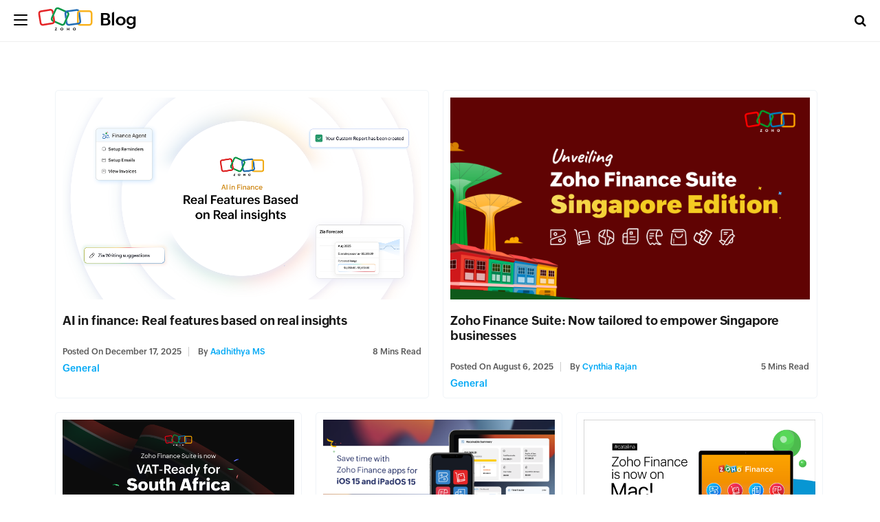

--- FILE ---
content_type: text/html; charset=UTF-8
request_url: https://blog.zoho.com/tag/zoho-finance-suite
body_size: 3412
content:
<!DOCTYPE html><html lang="en-US" dir="ltr" zohodblogs-lang="en"><head class="no-js"><meta charset="utf-8" /><link rel="canonical" href="https://www.zoho.com/blog/tag/zoho-finance-suite" /><meta property="og:site_name" content="Zoho Blog" /><meta property="og:type" content="website" /><meta property="og:url" content="https://www.zoho.com/blog/tag/zoho-finance-suite" /><meta property="og:title" content="Zoho Finance Suite Archives - Zoho Blog" /><meta property="og:locale" content="en_US" /><meta name="twitter:title" content="Zoho Finance Suite Archives - Zoho Blog" /><meta name="viewport" content="width=device-width, initial-scale=1.0" /><script type="application/ld+json">{"@context":"https://schema.org","@graph":[{"@type":"CollectionPage","@id":"https://www.zoho.com/blog/tag/zoho-finance-suite#collectionpage","breadcrumb":{"@type":"BreadcrumbList","itemListElement":[{"@type":"ListItem","position":1,"name":"Home","item":"https://www.zoho.com/blog/"}]},"inLanguage":"en","url":"https://www.zoho.com/blog/tag/zoho-finance-suite"},{"@type":"WebSite","@id":"https://www.zoho.com/blog/tag/zoho-finance-suite#website","name":"Zoho Finance Suite","url":"https://www.zoho.com/blog/tag/zoho-finance-suite","inLanguage":"en"}]}</script><link rel="alternate" type="application/rss+xml" title="Zoho Blog &amp;raquo; Feed" href="https://www.zoho.com/blog/feed" /><link rel="alternate" type="application/rss+xml" title="Zoho Blog &amp;raquo; Comments Feed" href="https://www.zoho.com/blog/comments/feed" /><link rel="alternate" type="application/rss+xml" title="Zoho Blog &amp;raquo; Zoho Finance Suite Tag Feed" href="https://www.zoho.com/blog/tag/zoho-finance-suite/feed" /><link rel="shortcut icon" href="https://blog.zohowebstatic.com/sites/zblogs/images/product_logo/favicon.ico" type="image/vnd.microsoft.icon" /><link rel="preconnect" href="//webfonts.zohowebstatic.com"><link rel="dns-prefetch" href="//webfonts.zohowebstatic.com"><link rel="preconnect" href="//static.zohocdn.com"><link rel="dns-prefetch" href="//static.zohocdn.com"><link rel="preconnect" href="https://blog.zoho.com"><link rel="preconnect" href="https://www.zohowebstatic.com"><link rel="preconnect" href="https://www.zoho.com"><link rel="preconnect" href="https://accounts.zoho.com"><link rel="preconnect" href="https://accounts.zoho.jp"><link rel="preconnect" href="https://accounts.zoho.com.au"><link rel="preconnect" href="https://accounts.zoho.eu"><link rel="preconnect" href="https://accounts.zoho.in"><link rel="preconnect" href="https://www.youtube.com/"><link rel="preconnect" href="https://player.vimeo.com"><link rel="preconnect" href="https://zohotagmanager.cdn.pagesense.io"><link rel="preconnect" href="https://crm.zoho.com"><link rel="preconnect" href="https://blog.zohowebstatic.com"><link rel="preload" href="https://webfonts.zohowebstatic.com/montserratregular/font.woff2" as="font" type="font/woff2" crossorigin><link rel="preload" href="https://webfonts.zohowebstatic.com/montserratbold/font.woff2" as="font" type="font/woff2" crossorigin><link rel="preload" href="https://static.zohocdn.com/zohofonts/zohopuvi/4.0/Zoho_Puvi_Regular.woff2" as="font" type="font/woff2" crossorigin><link rel="preload" href="https://static.zohocdn.com/zohofonts/zohopuvi/4.0/Zoho_Puvi_Semibold.woff2" as="font" type="font/woff2" crossorigin><link rel="preload" href="https://blog.zohowebstatic.com/sites/zblogs/common/css/zoho-blog-global.css" as="style"><link rel="preload" href="https://blog.zohowebstatic.com/sites/zblogs/theme/css/zoho-blogs-wp-theme.css" as="style"><link rel="preload" href="https://blog.zohowebstatic.com/sites/zblogs/common/js/zoho-blog-zcms.js" as="script"><link rel="preload" href="https://blog.zohowebstatic.com/sites/zblogs/common/js/zoho-blog-custom.js" as="script"><script src="https://blog.zohowebstatic.com/sites/zblogs/common/js/zoho-blog-var-init.js"></script><link type="text/css" rel="stylesheet" href="https://blog.zohowebstatic.com/sites/zblogs/common/css/zoho-blog-global.css"><title>Zoho Finance Suite Archives - Zoho Blog</title><link rel="stylesheet" media="all" href="https://blog.zohowebstatic.com/sites/zblogs/theme/css/zoho-blogs-wp-theme.css" /><link rel="stylesheet" media="all" href="https://blog.zohowebstatic.com/sites/zblogs/common/css/zohodblogs.css" /><script src="https://www.zohowebstatic.com/sites/zweb/js/ztm/zoho.js"></script></head><body site="zohodblogs" class="archive tag tag-zoho-finance-suite tag-1969 i18n-en path-tag"><div id="page" class="site"><div class="site-inner"><header id="masthead" class="site-header" role="banner"><div class="header-nav"><div class="brand-logo"><div class="hamburger-btn"><div class="hamburger-bar"></div></div><a href="/" rel="home">Blog</a></div><div class="header-right-bar"><div class="header-search"><span class="btn-search fa fa-search icon-button-search"></span><form action="/" method="get" role="search" id="searchform_topbar" class="search-top-bar-popup search-form"><label><span class="screen-reader-text">Search for:</span><input type="search" class="search-field-top-bar" id="search-field-top-bar" placeholder="Search&hellip;" value="" name="s" /></label><button type="submit" class="search-submit search-top-bar-submit" id="search-top-bar-submit"><span class="fa fa-search header-search-icon"></span><span class="screen-reader-text">Search</span></button></form></div><div class="language-selector header-lan-picker disabled"><span class="select-language"></span><div class="language-box"><ul><li class="lang-item lang-item-1969 lang-item-en current-lang lang-item-first"><a lang="en-US" hreflang="en-US" href="https://www.zoho.com/blog/tag/zoho-finance-suite">English</a></li></ul></div></div></div></div></header><div id="content" class="site-content container"><div id="primary" class="content-area row"><main id="main" class="site-main col-md-12 col-sm-12 col-xs-12" role="main"><header class="page-header"><h1 class="page-title">Tag: <span>Zoho Finance Suite</span></h1></header><div class="layout-box-outer"><article id="post-9155" class="post-9155 post type-post status-publish format-standard has-post-thumbnail hentry category-general tag- tag- tag- tag-"><a class="entry-thumbnail" href="/general/zoho-finance-ai-features.html" aria-hidden="true"><img width="" height="" src="https://blog.zohowebstatic.com/sites/zblogs/images/general/finance/ai_in_accounting_and_finance_a_zoho_blog.png" class="attachment-post-thumbnail size-post-thumbnail wp-post-image" alt="AI in finance: Real features based on real insights" /></a><header class="entry-header"><h2 class="blog-title entry-title"><a href="/general/zoho-finance-ai-features.html">AI in finance: Real features based on real insights</a></h2><div class="entry-info"><div class="posted-info"><span class="posted-on">Posted on <time class="entry-date published" datetime="25-12-17IST21:25:20+00:00">December 17, 2025</time><time class="updated" datetime="26-01-09IST12:35:34+00:00">December 17, 2025</time></span><span class="author-info"> by <a href="/author/aadhithya-ms">Aadhithya MS</a></span></div><span class="read-info"><span class="read-time">8</span> Mins Read</span></div></header><footer class="entry-footer clearfix"><span class="cat-tags-links"><span class="cat-links"><span class="cat-icon"><i class="fa fa-folder-open"></i></span><span class="screen-reader-text">Categories</span><a href="/general" rel="category tag">General</a></span></span></footer></article><article id="post-8767" class="post-8767 post type-post status-publish format-standard has-post-thumbnail hentry category-general tag- tag- tag-"><a class="entry-thumbnail" href="/general/zoho-finance-suite-for-singapore.html" aria-hidden="true"><img width="" height="" src="https://blog.zohowebstatic.com/sites/zblogs/images/general/finance/singaporeevent.png" class="attachment-post-thumbnail size-post-thumbnail wp-post-image" alt="Zoho Finance Suite: Now tailored to empower Singapore businesses" /></a><header class="entry-header"><h2 class="blog-title entry-title"><a href="/general/zoho-finance-suite-for-singapore.html">Zoho Finance Suite: Now tailored to empower Singapore businesses</a></h2><div class="entry-info"><div class="posted-info"><span class="posted-on">Posted on <time class="entry-date published" datetime="25-08-06IST13:08:53+00:00">August 6, 2025</time><time class="updated" datetime="25-08-06IST23:26:29+00:00">August 6, 2025</time></span><span class="author-info"> by <a href="/author/cynthia-rajan">Cynthia Rajan</a></span></div><span class="read-info"><span class="read-time">5</span> Mins Read</span></div></header><footer class="entry-footer clearfix"><span class="cat-tags-links"><span class="cat-links"><span class="cat-icon"><i class="fa fa-folder-open"></i></span><span class="screen-reader-text">Categories</span><a href="/general" rel="category tag">General</a></span></span></footer></article><article id="post-7808" class="post-7808 post type-post status-publish format-standard has-post-thumbnail hentry category-general tag- tag- tag- tag- tag- tag- tag- tag- tag- tag-"><a class="entry-thumbnail" href="/general/south-africa-edition-launch.html" aria-hidden="true"><img width="" height="" src="https://blog.zohowebstatic.com/sites/zblogs/images/general/south-africa-edition/cliq_blog_1.png" class="attachment-post-thumbnail size-post-thumbnail wp-post-image" alt="Sawubona! Zoho Finance Suite is now VAT-ready in South Africa " /></a><header class="entry-header"><h2 class="blog-title entry-title"><a href="/general/south-africa-edition-launch.html">Sawubona! Zoho Finance Suite is now VAT-ready in South Africa </a></h2><div class="entry-info"><div class="posted-info"><span class="posted-on">Posted on <time class="entry-date published" datetime="24-08-28IST13:27:30+00:00">August 28, 2024</time><time class="updated" datetime="24-08-28IST17:09:53+00:00">August 28, 2024</time></span><span class="author-info"> by <a href="/author/aishvarya">Aishvarya V</a></span></div><span class="read-info"><span class="read-time">6</span> Mins Read</span></div></header><footer class="entry-footer clearfix"><span class="cat-tags-links"><span class="cat-links"><span class="cat-icon"><i class="fa fa-folder-open"></i></span><span class="screen-reader-text">Categories</span><a href="/general" rel="category tag">General</a></span></span></footer></article><article id="post-4633" class="post-4633 post type-post status-publish format-standard has-post-thumbnail hentry category-finance-plus tag- tag- tag- tag- tag- tag-"><a class="entry-thumbnail" href="/financeplus/zoho-finance-for-ios15-ipados15.html" aria-hidden="true"><img width="" height="" src="https://blog.zohowebstatic.com/sites/zblogs/images/financeplus/zoho-finance-ios15-ipados15-2021-09.png" class="attachment-post-thumbnail size-post-thumbnail wp-post-image" alt="Live Text, extra-large widgets, and more: Save time with Zoho Finance apps for iOS 15 and iPadOS 15" /></a><header class="entry-header"><h2 class="blog-title entry-title"><a href="/financeplus/zoho-finance-for-ios15-ipados15.html">Live Text, extra-large widgets, and more: Save time with Zoho Finance apps for iOS 15 and iPadOS 15</a></h2><div class="entry-info"><div class="posted-info"><span class="posted-on">Posted on <time class="entry-date published" datetime="21-09-20IST10:32:22+00:00">September 20, 2021</time><time class="updated" datetime="22-12-03IST21:38:11+00:00">September 20, 2021</time></span><span class="author-info"> by <a href="/author/lavanyasree-s">Lavanyasree S</a></span></div><span class="read-info"><span class="read-time">4</span> Mins Read</span></div></header><footer class="entry-footer clearfix"><span class="cat-tags-links"><span class="cat-links"><span class="cat-icon"><i class="fa fa-folder-open"></i></span><span class="screen-reader-text">Categories</span><a href="/financeplus" rel="category tag">Finance Plus</a></span></span></footer></article><article id="post-4626" class="post-4626 post type-post status-publish format-standard has-post-thumbnail hentry category-finance-plus tag- tag- tag- tag-"><a class="entry-thumbnail" href="/financeplus/zoho-finance-apps-for-macos-catalina.html" aria-hidden="true"><img width="" height="" src="https://blog.zohowebstatic.com/sites/zblogs/images/financeplus/zoho-finance-on-mac-2019-10.png" class="attachment-post-thumbnail size-post-thumbnail wp-post-image" alt="Say hello to Zoho Finance apps for macOS Catalina" /></a><header class="entry-header"><h2 class="blog-title entry-title"><a href="/financeplus/zoho-finance-apps-for-macos-catalina.html">Say hello to Zoho Finance apps for macOS Catalina</a></h2><div class="entry-info"><div class="posted-info"><span class="posted-on">Posted on <time class="entry-date published" datetime="19-10-17IST05:47:14+00:00">October 17, 2019</time><time class="updated" datetime="22-12-03IST21:37:58+00:00">October 17, 2019</time></span><span class="author-info"> by <a href="/author/lavanyasree-s">Lavanyasree S</a></span></div><span class="read-info"><span class="read-time">3</span> Mins Read</span></div></header><footer class="entry-footer clearfix"><span class="cat-tags-links"><span class="cat-links"><span class="cat-icon"><i class="fa fa-folder-open"></i></span><span class="screen-reader-text">Categories</span><a href="/financeplus" rel="category tag">Finance Plus</a></span></span></footer></article><article id="post-4624" class="post-4624 post type-post status-publish format-standard has-post-thumbnail hentry category-finance-plus tag- tag- tag- tag-"><a class="entry-thumbnail" href="/financeplus/zoho-finance-for-ios13.html" aria-hidden="true"><img width="" height="" src="https://blog.zohowebstatic.com/sites/zblogs/images/financeplus/zoho-finance-ios13-2019-09.png" class="attachment-post-thumbnail size-post-thumbnail wp-post-image" alt="Zoho Finance suite is packed with iOS 13 features" /></a><header class="entry-header"><h2 class="blog-title entry-title"><a href="/financeplus/zoho-finance-for-ios13.html">Zoho Finance suite is packed with iOS 13 features</a></h2><div class="entry-info"><div class="posted-info"><span class="posted-on">Posted on <time class="entry-date published" datetime="19-09-19IST08:35:47+00:00">September 19, 2019</time><time class="updated" datetime="22-12-03IST21:37:54+00:00">September 19, 2019</time></span><span class="author-info"> by <a href="/author/lavanyasree-s">Lavanyasree S</a></span></div><span class="read-info"><span class="read-time">3</span> Mins Read</span></div></header><footer class="entry-footer clearfix"><span class="cat-tags-links"><span class="cat-links"><span class="cat-icon"><i class="fa fa-folder-open"></i></span><span class="screen-reader-text">Categories</span><a href="/financeplus" rel="category tag">Finance Plus</a></span></span></footer></article><article id="post-4563" class="post-4563 post type-post status-publish format-standard has-post-thumbnail hentry category-zoho-inventory tag- tag- tag- tag- tag- tag- tag- tag- tag- tag-"><a class="entry-thumbnail" href="/inventory/top-5-ways-that-bundling-can-boost-your-sales.html" aria-hidden="true"><img width="" height="" src="https://blog.zohowebstatic.com/sites/zblogs/images/inventory/bundle-boostsales-2018-01.png" class="attachment-post-thumbnail size-post-thumbnail wp-post-image" alt="Top 5 ways that bundling can boost your sales" /></a><header class="entry-header"><h2 class="blog-title entry-title"><a href="/inventory/top-5-ways-that-bundling-can-boost-your-sales.html">Top 5 ways that bundling can boost your sales</a></h2><div class="entry-info"><div class="posted-info"><span class="posted-on">Posted on <time class="entry-date published" datetime="18-01-08IST23:04:59+00:00">January 8, 2018</time><time class="updated" datetime="22-12-03IST21:17:38+00:00">January 8, 2018</time></span><span class="author-info"> by <a href="/author/lakshmi-s">Lakshmi S</a></span></div><span class="read-info"><span class="read-time">5</span> Mins Read</span></div></header><footer class="entry-footer clearfix"><span class="cat-tags-links"><span class="cat-links"><span class="cat-icon"><i class="fa fa-folder-open"></i></span><span class="screen-reader-text">Categories</span><a href="/inventory" rel="category tag">Zoho Inventory</a></span></span></footer></article><article id="post-1428" class="post-1428 post type-post status-publish format-standard has-post-thumbnail hentry category-general tag- tag- tag-"><a class="entry-thumbnail" href="/general/5-of-the-wackiest-write-offs-to-make-this-tax-day-less-taxing.html" aria-hidden="true"><img width="" height="" src="https://blog.zohowebstatic.com/sites/zblogs/images/general/tw-01-1-2017-04.jpg" class="attachment-post-thumbnail size-post-thumbnail wp-post-image" alt="5 of the Wackiest Write-Offs to Make This Tax Day Less Taxing" /></a><header class="entry-header"><h2 class="blog-title entry-title"><a href="/general/5-of-the-wackiest-write-offs-to-make-this-tax-day-less-taxing.html">5 of the Wackiest Write-Offs to Make This Tax Day Less Taxing</a></h2><div class="entry-info"><div class="posted-info"><span class="posted-on">Posted on <time class="entry-date published" datetime="17-04-12IST07:16:38+00:00">April 12, 2017</time><time class="updated" datetime="22-12-04IST15:56:22+00:00">April 12, 2017</time></span><span class="author-info"> by <a href="/author/aakanksha">Aakanksha Jain</a></span></div><span class="read-info"><span class="read-time">4</span> Mins Read</span></div></header><footer class="entry-footer clearfix"><span class="cat-tags-links"><span class="cat-links"><span class="cat-icon"><i class="fa fa-folder-open"></i></span><span class="screen-reader-text">Categories</span><a href="/general" rel="category tag">General</a></span></span></footer></article><article id="post-4618" class="post-4618 post type-post status-publish format-standard has-post-thumbnail hentry category-finance-plus tag- tag- tag- tag- tag- tag- tag-"><a class="entry-thumbnail" href="/financeplus/introducing-zoho-finance-plus-the-most-comprehensive-cloud-based-financial-suite-for-your-business.html" aria-hidden="true"><img width="" height="" src="https://blog.zohowebstatic.com/sites/zblogs/images/financeplus/uploaded-file-05-27-pm-2017-03.png" class="attachment-post-thumbnail size-post-thumbnail wp-post-image" alt="Introducing Zoho Finance Plus - The Most Comprehensive Cloud Based Financial Suite for Your Business" /></a><header class="entry-header"><h2 class="blog-title entry-title"><a href="/financeplus/introducing-zoho-finance-plus-the-most-comprehensive-cloud-based-financial-suite-for-your-business.html">Introducing Zoho Finance Plus - The Most Comprehensive Cloud Based Financial Suite for Your Business</a></h2><div class="entry-info"><div class="posted-info"><span class="posted-on">Posted on <time class="entry-date published" datetime="17-03-14IST07:10:16+00:00">March 14, 2017</time><time class="updated" datetime="22-12-03IST21:37:42+00:00">March 14, 2017</time></span><span class="author-info"> by <a href="/author/reshma">Reshma Roy</a></span></div><span class="read-info"><span class="read-time">4</span> Mins Read</span></div></header><footer class="entry-footer clearfix"><span class="cat-tags-links"><span class="cat-links"><span class="cat-icon"><i class="fa fa-folder-open"></i></span><span class="screen-reader-text">Categories</span><a href="/financeplus" rel="category tag">Finance Plus</a></span></span></footer></article></div><div class="block block-zoho-custom-alter-changes block-zoho-blog-pager-block"></div></main></div></div><footer id="colophon" class="site-footer" role="contentinfo"><div class="language-selector footer-lan-picker disabled"><span class="select-language"></span><div class="language-box"><ul><li class="lang-item lang-item-1969 lang-item-en current-lang lang-item-first"><a lang="en-US" hreflang="en-US" href="https://www.zoho.com/blog/tag/zoho-finance-suite">English</a></li></ul></div></div></footer></div></div><script type="application/json" data-drupal-selector="drupal-settings-json">{"path":{"baseUrl":"\/","pathPrefix":"","currentPath":"tag\/zoho-finance-suite","currentPathIsAdmin":false,"isFront":false,"currentLanguage":"en"},"pluralDelimiter":"\u0003","suppressDeprecationErrors":true,"group_details":{"local_home_path":"","live_home_path":"\/blog","local_domain":"https:\/\/blog.zoho.com","live_domain":"https:\/\/www.zoho.com","cdn_domain":"https:\/\/blog.zohowebstatic.com","default_post_count":20},"user":{"uid":0,"permissionsHash":"5f1abb46419cbe96fdfc96baaf76222009d1fc904e3717bdde054f40d71f2280"}}</script><script src="https://blog.zohowebstatic.com/sites/zblogs/common/js/zoho-blogs-common.js"></script><script src="https://blog.zohowebstatic.com/sites/zblogs/theme/js/zoho-blogs-wp-theme.js"></script><script src="https://blog.zohowebstatic.com/sites/zblogs/common/js/zoho-blog-zcms.js"></script><script src="https://blog.zohowebstatic.com/sites/zblogs/common/js/zoho-blog-custom.js"></script><script src="https://blog.zohowebstatic.com/sites/zblogs/common/js/zohodblogs.js"></script></body></html>

--- FILE ---
content_type: text/javascript
request_url: https://cdn-in.pagesense.io/js/7nbagtjv/a63a3daff87f4d33b6cffbe7a949ff5f_visitor_count.js
body_size: 328
content:
window.ZAB.visitorData = {"experiments":{"pon83T8":{"variations":{"9EYZ":{"unique_count":"14675"}},"actual_start_time":1755515885019},"ZGLVEM2":{"variations":{"rQiK":{"unique_count":"3137"},"7mMz":{"unique_count":"3141"}},"actual_start_time":1765532713528},"JbdtvMz":{"variations":{"CJwM":{"unique_count":"3"}},"actual_start_time":1754409657454},"IccNV1Z":{"variations":{"5FtN":{"unique_count":"249"},"oJgh":{"unique_count":"246"}},"actual_start_time":1763547175943},"1WPrVWB":{"variations":{"DbtL":{"unique_count":"3321"}},"actual_start_time":1741155990722},"BbJog4H":{"variations":{"aMXv":{"unique_count":"1344"},"ouiB":{"unique_count":"1340"}},"actual_start_time":1715858130895},"etiJf3f":{"variations":{"cV1t":{"unique_count":"2"},"XPhb":{"unique_count":"625"}},"actual_start_time":1745581996708},"u4Naypl":{"variations":{"kjSt":{"unique_count":"97"},"C0GA":{"unique_count":"95"}},"actual_start_time":1763547058429},"U2aASv6":{"variations":{"KZza":{"unique_count":"2807"},"kjto":{"unique_count":"2808"}},"actual_start_time":1767954574619},"9ju02S0":{"variations":{"6154b5db9ac2460ba60c50ce86caf2b2":{"unique_count":"193"},"a3a2d13250384b9dae884d3625c2a82c":{"unique_count":"192"}},"actual_start_time":1767954740209}},"time":1769611129000}